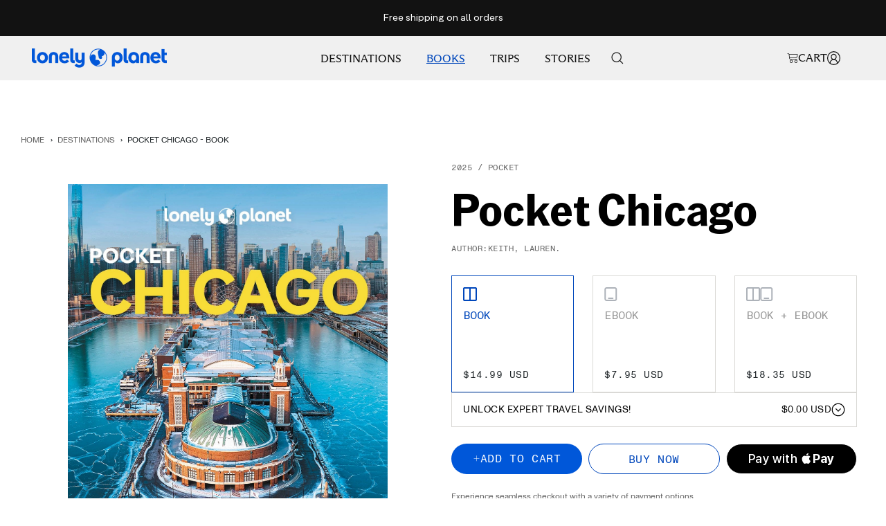

--- FILE ---
content_type: image/svg+xml
request_url: https://shop.lonelyplanet.com/cdn/shop/files/lp-insider-blue-h-200_50116a12-e0e7-4417-977c-be3d10321011.svg?v=1707831694&width=50
body_size: 844
content:
<svg viewBox="0 0 200 21.897" height="21.897" width="200" xmlns="http://www.w3.org/2000/svg"><g transform="translate(-535.844 -353.807)"><path fill="#1357d9" transform="translate(4622 323.807)" d="M-4037.39,49.362l2.281-1.982a3.514,3.514,0,0,0,3.019,1.543,2.584,2.584,0,0,0,2.744-2.742v-.594c-.251.811-1.48,1.236-2.316,1.236a4.9,4.9,0,0,1-4.994-5.093V35.252h3.41v6.271c0,1.614.832,2.306,1.937,2.306s1.937-.691,1.937-2.306V35.252h3.414V45.974c0,3.71-2.464,5.923-6.222,5.923A6.132,6.132,0,0,1-4037.39,49.362Zm19.706,1.4V40.842c0-4.969,3.748-6.31,6.062-6.31,3.941,0,6.188,2.75,6.188,6.31s-2.365,6.31-5.438,6.31a3.8,3.8,0,0,1-3.415-1.849v5.455Zm3.352-9.893c0,2.127,1.11,3.284,2.7,3.284s2.7-1.157,2.7-3.284-1.108-3.3-2.7-3.3S-4014.333,38.737-4014.333,40.864Zm76.865,8.6a9.744,9.744,0,0,1-9.732-9.732A9.744,9.744,0,0,1-3937.468,30h41.579a9.744,9.744,0,0,1,9.732,9.732,9.744,9.744,0,0,1-9.732,9.732Zm21.974-8.49a4.229,4.229,0,0,0,4.423,4.508,4.2,4.2,0,0,0,4.329-4.508V33.89h-2.427v3.9a2.707,2.707,0,0,0-2.438-1.322C-3913.787,36.465-3915.495,38.446-3915.495,40.975Zm9.719-.067a4.291,4.291,0,0,0,4.515,4.55,4.4,4.4,0,0,0,3.669-1.684l-1.7-1.384a2.165,2.165,0,0,1-1.967.983,1.878,1.878,0,0,1-2.017-1.849h5.875a5.15,5.15,0,0,0,.024-.528v-.088a4.784,4.784,0,0,0-1.148-3.286,3.913,3.913,0,0,0-2.985-1.263A4.222,4.222,0,0,0-3905.776,40.908Zm-21.992,2.012A3.782,3.782,0,0,0-3924,45.249a4.335,4.335,0,0,0,2.607-.733,2.317,2.317,0,0,0,.988-1.927c0-1.3-.9-2.174-2.676-2.595l-.807-.195c-.977-.235-1.516-.365-1.516-.82,0-.377.5-.63,1.241-.63a1.567,1.567,0,0,1,1.636.981l1.935-.648a2.857,2.857,0,0,0-1.258-1.62,4.346,4.346,0,0,0-2.313-.6c-2.1,0-3.463,1.006-3.463,2.562,0,1.38.848,2.175,2.835,2.659l.807.2c.906.216,1.338.394,1.338.82s-.506.661-1.354.661a1.933,1.933,0,0,1-1.917-1.182Zm-8.679-2.952v5.087h2.409V40.111c0-1.037.5-1.632,1.37-1.632s1.372.595,1.372,1.632v4.945h2.416V39.968a3.5,3.5,0,0,0-3.779-3.609A3.5,3.5,0,0,0-3936.447,39.968Zm40.268-.017v5.09h2.409V40.1a1.251,1.251,0,0,1,1.208-1.423h.65V36.266h-.489A3.416,3.416,0,0,0-3896.179,39.951Zm-23,5.09h2.37V36.674h-2.37Zm-21.129,0h2.368V36.674h-2.369Zm20.825-10.866a1.337,1.337,0,0,0,1.479,1.336,1.328,1.328,0,0,0,1.462-1.336,1.355,1.355,0,0,0-1.462-1.367A1.35,1.35,0,0,0-3919.486,34.175Zm-21.087,0a1.336,1.336,0,0,0,1.478,1.336,1.328,1.328,0,0,0,1.462-1.336,1.355,1.355,0,0,0-1.462-1.367A1.349,1.349,0,0,0-3940.573,34.175Zm-58.329,6.659c0-3.56,2.247-6.311,6.19-6.311,2.313,0,6.061,1.342,6.061,6.311v5.984h-3.4V45.3a3.8,3.8,0,0,1-3.414,1.848C-3996.537,47.144-3998.9,44.393-3998.9,40.834Zm3.49.022c0,2.127,1.109,3.283,2.706,3.283s2.7-1.156,2.7-3.283-1.11-3.306-2.7-3.306S-3995.412,38.731-3995.412,40.856Zm21.68-.031c0-3.71,2.42-6.291,5.9-6.291,3.388,0,5.717,2.557,5.717,6.291,0,.254,0,.6-.024.852h-8.135a2.591,2.591,0,0,0,2.789,2.56,3,3,0,0,0,2.719-1.36l2.351,1.913a6.1,6.1,0,0,1-5.071,2.328A5.939,5.939,0,0,1-3973.733,40.826Zm3.526-1.406h4.678c-.3-1.544-1.13-2.19-2.306-2.19C-3969.125,37.23-3969.93,37.922-3970.207,39.42Zm-84.851,1.406c0-3.71,2.42-6.291,5.9-6.291,3.387,0,5.716,2.557,5.716,6.291,0,.254,0,.6-.023.852h-8.135a2.59,2.59,0,0,0,2.789,2.56,3,3,0,0,0,2.718-1.36l2.351,1.913a6.1,6.1,0,0,1-5.069,2.328A5.939,5.939,0,0,1-4055.058,40.826Zm3.525-1.406h4.679c-.3-1.544-1.128-2.19-2.3-2.19A2.275,2.275,0,0,0-4051.533,39.42Zm-28.779,1.406a6.039,6.039,0,0,1,6.246-6.291,6.045,6.045,0,0,1,6.269,6.291,6.046,6.046,0,0,1-6.269,6.292A6.04,6.04,0,0,1-4080.312,40.826Zm3.5,0c0,2.12,1.176,3.3,2.743,3.3,1.59,0,2.788-1.176,2.788-3.3s-1.2-3.272-2.788-3.272C-4075.633,37.554-4076.809,38.705-4076.809,40.826Zm-5.729,6a3.334,3.334,0,0,1-3.618-3.665V30.542h3.412V42.953c0,.646.276.969.9.969h.83v2.9Zm125.778-.007c-2.7,0-4.286-1.659-4.286-4.424V31.2l3.41.028v4.025h2.6V37.9h-2.6v4.353q0,1.659,1.314,1.659h1.291v2.9Zm-21.269,0V39.836c0-1.614-.829-2.306-1.935-2.306s-1.936.691-1.936,2.306v6.982h-3.412v-7.19c0-3.182,2.306-5.094,5.348-5.094s5.346,1.912,5.346,5.094v7.19Zm-22.611,0a3.333,3.333,0,0,1-3.619-3.664V30.542h3.412V42.947c0,.645.275.968.9.968h.83v2.9Zm-38.109,0a3.333,3.333,0,0,1-3.618-3.664V30.542h3.411V42.947c0,.645.277.968.9.968h.828v2.9Zm-20.712,0V39.836c0-1.614-.831-2.306-1.937-2.306s-1.936.691-1.936,2.306v6.982h-3.41v-7.19c0-3.182,2.3-5.094,5.346-5.094s5.348,1.912,5.348,5.094v7.19ZM-3913,40.958c0-1.446.741-2.345,1.933-2.345s1.931.9,1.931,2.345-.74,2.362-1.931,2.362S-3913,42.415-3913,40.958Zm13.154-1.071h-3.383a1.641,1.641,0,0,1,1.719-1.581c.9,0,1.463.531,1.665,1.58h0Z"></path></g></svg>

--- FILE ---
content_type: text/javascript
request_url: https://shop.lonelyplanet.com/cdn/shop/t/355/assets/pdp-custom.js?v=169358745439784775941768186744
body_size: 2884
content:
{const headers=document.querySelectorAll(".accordion_header_item"),contents=document.querySelectorAll(".accordion_content_item");headers.forEach((header,index)=>{header.addEventListener("click",()=>{const isActive=header.classList.contains("active"),text=header.querySelector(".accordion_header_text")?.innerText?.trim()||"";headers.forEach(h=>h.classList.remove("active")),contents.forEach(c=>c.classList.remove("active")),isActive?tagular("ElementClicked",{actionOutcome:"COLLAPSE",correlationId:null,outboundUrl:null,webElement:{elementType:"Tab",htmlId:null,location:"PDP",name:text,position:String(index+1),text,variant:null}}):(header.classList.add("active"),contents[index].classList.add("active"),tagular("ElementClicked",{actionOutcome:"EXPAND",correlationId:null,outboundUrl:null,webElement:{elementType:"Tab",htmlId:null,location:"PDP",name:text,position:String(index+1),text,variant:null}}))})})}{const checkbox=document.querySelector(".js-membership-subscription"),hiddenInputs=document.querySelectorAll(".js-replace-id"),jsSubDivs=document.querySelectorAll(".js-sub-div"),defaultDivs=document.querySelectorAll(".default"),originalVariantIds=Array.from(hiddenInputs).map(input=>input.value);checkbox&&hiddenInputs.length>0&&checkbox.addEventListener("click",function(){setTimeout(()=>{const insiderTag=document.querySelector(".js-insider-tag"),changeText=document.querySelectorAll(".js-discount_label"),productId2=checkbox.getAttribute("data-js-product-id");if(checkbox.checked){let checkedProducts2=JSON.parse(sessionStorage.getItem("checkboxCheck")||"[]");productId2&&!checkedProducts2.includes(productId2)&&(checkedProducts2.push(productId2),sessionStorage.setItem("checkboxCheck",JSON.stringify(checkedProducts2)));const membershipVariantId=checkbox.getAttribute("data-variant-id");localStorage.setItem(`membershipSwap_${productId2}`,membershipVariantId),hiddenInputs.forEach(input=>{input.value=membershipVariantId}),insiderTag?.classList.add("insider-tag"),defaultDivs.forEach(item=>{item.classList.add("hidden")}),jsSubDivs.forEach(item=>{item.classList.remove("hidden")})}else{const updated=JSON.parse(sessionStorage.getItem("checkboxCheck")||"[]").filter(id=>id!==productId2);sessionStorage.setItem("checkboxCheck",JSON.stringify(updated)),localStorage.removeItem(`membershipSwap_${productId2}`),hiddenInputs.forEach((input,index)=>{input.value=originalVariantIds[index]}),insiderTag?.classList.remove("insider-tag"),defaultDivs.forEach(item=>{item.classList.remove("hidden")}),jsSubDivs.forEach(item=>{item.classList.add("hidden")})}},300)});const productId=checkbox?.getAttribute("data-js-product-id"),checkedProducts=JSON.parse(sessionStorage.getItem("checkboxCheck")||"[]");if(checkbox){const storedVariantId=localStorage.getItem(`membershipSwap_${productId}`);productId&&checkedProducts.includes(productId)&&storedVariantId?(checkbox.checked=!0,hiddenInputs.forEach(input=>{input.value=storedVariantId}),checkbox.dispatchEvent(new Event("change")),document.querySelector(".membership_swatch_main summary")?.click()):checkbox.checked=!1}}const stickyRemoveBtn=document.querySelector(".js-sticky-remove-button"),mainRemoveBtn=document.querySelector(".js-main-remove-button");let isSyncing=!1;function syncClick(fromBtn,toBtn){fromBtn.addEventListener("click",function(){isSyncing||(isSyncing=!0,toBtn.click(),setTimeout(()=>{isSyncing=!1},10))})}stickyRemoveBtn&&mainRemoveBtn&&(syncClick(stickyRemoveBtn,mainRemoveBtn),syncClick(mainRemoveBtn,stickyRemoveBtn)),document.addEventListener("DOMContentLoaded",function(){const acceleratedCheckout=document.querySelector("shopify-accelerated-checkout");if(!acceleratedCheckout)return;const productEl=document.querySelector(".product__info.js-new-ui");if(!productEl)return;const productData={productId:productEl.dataset.productId?.toString()||null,upc:productEl.dataset.productUpc||null,sku:productEl.dataset.productSku||null,title:productEl.dataset.productTitle||null,category:productEl.dataset.productCategory||null,format:productEl.dataset.productFormat||null,variant:productEl.dataset.productFormat||null,price:parseFloat(productEl.dataset.productPrice)||null};acceleratedCheckout.addEventListener("click",function(){tagular("ProductClicked",{actionOutcome:"Checkout",correlationId:null,viewCorrelationId:null,listId:null,outboundUrl:null,product:{brand:"SHOP",category:productData.category,coupon:null,formatSubtype:null,formatType:productData.format,location:"PDP",name:productData.title,pageId:null,position:null,price:productData.price,productId:productData.id,quantity:1,sku:productData.sku,subscription:{frequency:null},text:"Buy with Shop Pay",upc:productData.upc,variant:productData.variant,positionEngine:null}})})});{let getCartItem2=function(){fetch("/cart.js").then(response=>response.json()).then(cart=>{const variantData=[];cart.items.forEach(item=>{variantData.push({variant_id:item.variant_id,quantity:item.quantity})}),localStorage.setItem("cartVariantData",JSON.stringify(variantData)),localStorage.setItem("checkoutCompleted","true")}).catch(error=>{console.error("Error fetching cart:",error)})};var getCartItem=getCartItem2;document.addEventListener("DOMContentLoaded",function(){const buyButtons=document.querySelectorAll(".js-buy-button-another");if(!buyButtons.length)return;const productEl=document.querySelector(".product__info.js-new-ui");if(!productEl)return;const productData={id:productEl.dataset.productId||null,upc:productEl.dataset.productUpc||null,sku:productEl.dataset.productSku||null,title:productEl.dataset.productTitle||null,category:productEl.dataset.productCategory||null,format:productEl.dataset.productFormat||null,variant:productEl.dataset.productFormat||null,price:productEl.dataset.productPrice||null};buyButtons.forEach(item=>{item.addEventListener("click",async function(e){getCartItem2();const isEsimProduct=item.getAttribute("data-esim-product"),isEsimProductHref=item.dataset.href;if(isEsimProduct==="true")try{await fetch("/cart/update.js",{method:"POST",headers:{"Content-Type":"application/json","X-Requested-With":"XMLHttpRequest"},body:JSON.stringify({attributes:{esim_promotion:"true"}})})}catch(err){console.error("Failed to update esim_promotion attribute:",err)}let buttonText=item.innerText.trim();buttonText.includes("\uF8FFPay")&&(buttonText=buttonText.replace("\uF8FFPay","Apple Pay")),tagular("ProductClicked",{actionOutcome:"Checkout",correlationId:null,viewCorrelationId:null,listId:null,outboundUrl:null,product:{brand:"SHOP",category:productData.category,coupon:null,formatSubtype:null,formatType:productData.format,location:"PDP",name:productData.title,pageId:null,position:null,price:parseFloat(productData.price),productId:productData.id,quantity:1,sku:productData.sku,subscription:{frequency:null},text:buttonText,upc:productData.upc,variant:productData.variant,positionEngine:null}}),setTimeout(()=>{window.location.href=isEsimProductHref},1e3)})})});async function addToCart(){const checkoutCompleted=localStorage.getItem("checkoutCompleted"),variantData=JSON.parse(localStorage.getItem("cartVariantData")||"[]"),loader=document.querySelector(".loader");if(checkoutCompleted==="true"&&variantData.length>0){console.log("Re-adding items after checkout..."),loader&&window.location.pathname.includes("/cart")&&(loader.style.display="block");try{for(const item of variantData){const{variant_id,quantity}=item,data=await(await fetch("/cart/add.js",{method:"POST",headers:{"Content-Type":"application/json"},body:JSON.stringify({id:variant_id,quantity,properties:{_restored_after_checkout:"true"}})})).json();console.log(`Variant ${variant_id} (Qty: ${quantity}) added to cart:`,data)}document.querySelectorAll(".product-item__cta").forEach(domItem=>{const productId=domItem.dataset.variantId;if(productId&&variantData.some(cartItem=>String(cartItem.variant_id)===String(productId))){const mainwrapper=domItem.closest(".product-item__cta-wrapper");domItem.style.display="none",domItem.classList.add("js-product-added");const inCartIndicator=mainwrapper?.querySelector(".main-In-cart"),inCartWrapper=mainwrapper?.querySelector(".in-cart-wrapper"),removeButton=mainwrapper?.querySelector(".main-remove-cart");inCartIndicator&&(removeButton.classList.add("custom-add-to-cart"),removeButton.classList.add("hidden-important"),inCartIndicator.classList.remove("hidden-important"),inCartWrapper.classList.remove("hidden-important"))}}),localStorage.setItem("checkoutCompleted","false");const cartData=await(await fetch("/cart.js")).json();document.documentElement.dispatchEvent(new CustomEvent("cart:updated",{bubbles:!0,detail:{cart:cartData}})),document.documentElement.dispatchEvent(new CustomEvent("cart:refresh",{bubbles:!0,detail:{cart:cartData}}));const sectionsToUpdate=["cart-icon-bubble","CartDrawer"],sectionsUrl=`/cart?sections=${sectionsToUpdate.join(",")}`,html=await(await fetch(sectionsUrl)).json();sectionsToUpdate.forEach(id=>{const el=document.getElementById(id);el&&html[id]&&(el.innerHTML=html[id])}),window.location.pathname.includes("/cart")&&window.location.reload()}catch(error){console.error("Error in addToCart:",error)}}else console.warn("Checkout not completed or no variant data to re-add.")}addToCart()}if(document.querySelector("section.new_product_ui")){let handleIntersections2=function(entries){entries.forEach(entry=>{if(!entry.isIntersecting)return;const product=entry.target,productId=product.dataset.product;if(!productId||viewedProducts.has(productId))return;viewCount.set(productId,(viewCount.get(productId)||0)+1);const productMeta=extractProductMetadata2(product);if(!productMeta)return;const isPDP=isPDPElement2(product);tagular("ProductViewed",{product:productMeta}),viewedProducts.add(productId)})},extractProductMetadata2=function(product){const titleEl=product.querySelector(".product-item-meta__title"),title=titleEl?titleEl.textContent.trim():null,variant=product.querySelector(".product-item-meta__type").innerText.trim()||null,priceMatch=product.querySelector(".price")?.textContent?.match(/[\d,]+\.\d{2}/),price=priceMatch?priceMatch[0]:"0.00",productPrice=parseFloat(price.replace(/,/g,""))||null,tabName=getActiveTabName2(product),position=parseInt(product.getAttribute("data-product-index"))||null;let sku=product.getAttribute("data-sku"),upc=product.getAttribute("data-code");if((!sku||!upc)&&product.querySelector("script[tagular-data]"))try{const tagularJson=product.querySelector("script[tagular-data]"),data=JSON.parse(tagularJson.textContent),variantId=variantEl?.getAttribute("value");if(data?.[variantId])sku=data[variantId].sku||null,upc=data[variantId].barcode||null;else{const first=Object.keys(data)[0];sku=data[first].sku||null,upc=data[first].barcode||null}}catch{}let productLocation=null;return isPDPElement2(product)&&(productLocation="PDP - Recommended For You"),productLocation?{brand:"SHOP",category:tabName,coupon:null,formatSubtype:null,formatType:variant,location:productLocation,name:title,pageId:null,position,price:productPrice,productId:null,quantity:1,sku,subscription:{frequency:null},text:null,upc,variant,positionEngine:null}:null},getActiveTabName2=function(product){const tab=product.closest(".container")?.querySelector('.tabs-nav__item[aria-expanded="true"]');return tab?tab.textContent.trim():null},isPDPElement2=function(el){return el.closest(".js-event-product-page")||el.classList.contains("js-event-product-page")},trackProductElement2=function(product){const productId=product.dataset.product;if(!productId)return;viewedProducts.has(productId)||productObserver.observe(product),product.querySelectorAll("a[href]").forEach(link=>{link.dataset.tracked||(link.dataset.tracked="true",link.addEventListener("click",()=>{clickCount.set(productId,(clickCount.get(productId)||0)+1);const productMeta=extractProductMetadata2(product);if(productMeta){const isPDP=isPDPElement2(product);tagular("ProductClicked",{product:productMeta})}}))})},setupProductTracking2=function(){const productTiles=document.querySelectorAll(".product-item"),mainProductPage=document.querySelector(".js-event-product-page");productTiles.forEach(product=>{trackProductElement2(product)}),mainProductPage&&trackProductElement2(mainProductPage)};var handleIntersections=handleIntersections2,extractProductMetadata=extractProductMetadata2,getActiveTabName=getActiveTabName2,isPDPElement=isPDPElement2,trackProductElement=trackProductElement2,setupProductTracking=setupProductTracking2;const viewCount=new Map,clickCount=new Map,viewedProducts=new Set,productObserver=new IntersectionObserver(handleIntersections2,{threshold:.5});document.addEventListener("DOMContentLoaded",()=>{setupProductTracking2()}),new MutationObserver(mutations=>{for(const mutation of mutations)if([...mutation.addedNodes].some(node=>node.nodeType===1&&node.matches?.(".product-item, .product-item *"))){setupProductTracking2();break}}).observe(document.body,{childList:!0,subtree:!0})}{const target=document.querySelector(".pdp_small_banner");if(target&&new IntersectionObserver((entries,obs)=>{entries.forEach(entry=>{entry.isIntersecting&&entry.intersectionRatio===1&&(tagular("ElementViewed",{webElement:{elementType:"Module",htmlId:null,location:"Gift Guide",name:"Gift Guide",position:null,text:null,variant:null}}),obs.unobserve(entry.target))})},{threshold:1}).observe(target),target){const button=target.querySelector(".pdp_small_banner_button a");button&&button.addEventListener("click",()=>{tagular("ElementClicked",{actionOutcome:"INTERNALLINK",outboundUrl:button.getAttribute("href")||null,webElement:{elementType:"Button",htmlId:null,location:"Gift Guide",name:"Gift Guide",position:null,text:button.textContent.trim()||null,variant:null}})})}}document.addEventListener("DOMContentLoaded",function(){document.querySelectorAll(".product_author_content").forEach(function(block){const btn=block.querySelector(".names-more-button");if(console.log(btn,"btn"),!btn)return;const visibleCount=parseInt(btn.dataset.visibleCount,10)||2,allNames=Array.from(block.querySelectorAll(".name-item"));allNames.forEach(function(el,idx){idx>=visibleCount?(el.setAttribute("hidden",""),el.classList.add("name-item--hidden")):(el.removeAttribute("hidden"),el.classList.remove("name-item--hidden"))});const extras=Math.max(0,allNames.length-visibleCount);if(extras===0){btn.style.display="none";return}btn.textContent="+"+extras+" more",btn.setAttribute("aria-expanded","false"),btn.addEventListener("click",function(){btn.getAttribute("aria-expanded")==="true"?(allNames.forEach(function(el,idx){idx>=visibleCount&&(el.setAttribute("hidden",""),el.classList.add("name-item--hidden"))}),btn.setAttribute("aria-expanded","false"),btn.textContent="+"+(allNames.length-visibleCount)+" more"):(allNames.forEach(function(el,idx){idx>=visibleCount&&(el.removeAttribute("hidden"),el.classList.remove("name-item--hidden"))}),btn.setAttribute("aria-expanded","true"),btn.textContent="Show less")})})});
//# sourceMappingURL=/cdn/shop/t/355/assets/pdp-custom.js.map?v=169358745439784775941768186744


--- FILE ---
content_type: text/javascript; charset=utf-8
request_url: https://shop.lonelyplanet.com/products/pocket-chicago.js
body_size: 2059
content:
{"id":8909279035643,"title":"Pocket Chicago - Book","handle":"pocket-chicago","description":"\u003cp\u003e\u003ci\u003e\u003cstrong\u003eDiscover twice the city in half the time \u003c\/strong\u003e\u003c\/i\u003e\u003cstrong\u003eas Lonely Planet's local travel experts reveal all you need to know to plan the ultimate short trip to Chicago\u003c\/strong\u003e.\u003c\/p\u003e\u003cp\u003eThis \u003ci\u003e\u003cstrong\u003elatest edition \u003c\/strong\u003e\u003c\/i\u003euncovers the city's most popular experiences and unexpected surprises from joining a yoga class at North Avenue Beach; to rooting for a Cubs win during an afternoon in the bleachers at Wrigley Field; and digging into a deep-dish pizza, Chicago's famous culinary concoction, at Pizzeria Uno where it was supposedly invented.\u003c\/p\u003e\u003cp\u003e\u003cstrong\u003eBuild a trip to remember\u003c\/strong\u003e with \u003cstrong\u003eLonely Planet's \u003c\/strong\u003e\u003ci\u003e\u003cstrong\u003ePocket\u003c\/strong\u003e\u003c\/i\u003e \u003ci\u003e\u003cstrong\u003eChicago\u003c\/strong\u003e\u003c\/i\u003e travel guide:\u003c\/p\u003e\u003cul\u003e\n \u003cli\u003e\n \u003cstrong\u003eOur \u003c\/strong\u003e\u003ci\u003e\u003cstrong\u003ePocket\u003c\/strong\u003e\u003c\/i\u003e\u003cstrong\u003e guidebook format\u003c\/strong\u003e contains the best insider knowledge for planning trips between \u003cstrong\u003e1 - 7 days\u003c\/strong\u003e\n \u003c\/li\u003e\n \u003cli aria-level=\"1\"\u003e\n \u003cstrong\u003eAll-new structure and design\u003c\/strong\u003e \u003cstrong\u003ethat’s easy to use\u003c\/strong\u003e so you can navigate Chicago effortlessly\u003c\/li\u003e\n \u003cli aria-level=\"1\"\u003e\n \u003cstrong\u003eExciting ‘Three Perfect Days’ itineraries\u003c\/strong\u003e that are packed with unmissable attractions and activities\u003c\/li\u003e\n \u003cli aria-level=\"1\"\u003e\n \u003cstrong\u003eEat, drink and shop like a local\u003c\/strong\u003e with extensive listings of the top restaurants, bars, markets and street vendors\u003c\/li\u003e\n \u003cli aria-level=\"1\"\u003e\n \u003cstrong\u003eVibrant photography and maps\u003c\/strong\u003e including a \u003cstrong\u003epull out map of Chicago\u003c\/strong\u003e\n \u003c\/li\u003e\n \u003cli aria-level=\"1\"\u003e\n \u003cstrong\u003eExplore on foot! Walking tours in every chapter \u003c\/strong\u003eintroduce each area’s personality and unique experiences\u003c\/li\u003e\n \u003cli aria-level=\"1\"\u003e\n \u003cstrong\u003eGet fresh takes on must-visit sights\u003c\/strong\u003e including Art Institute of Chicago, Willis Tower, and Navy Pier\u003c\/li\u003e\n \u003cli aria-level=\"1\"\u003e\n \u003cstrong\u003eEssential information toolkit \u003c\/strong\u003econtaining tips on arriving; navigating transport confidently; local etiquette; using money; LGBTIQ+ travel advice; useful words and phrases; accessibility; and responsible travel\u003c\/li\u003e\n \u003cli aria-level=\"1\"\u003e\n \u003cstrong\u003eCovers: \u003c\/strong\u003eThe Loop; Near North \u0026amp; Navy Pier; Gold Coast; Lincoln Park \u0026amp; Old Town; Lake View \u0026amp; Wrigleyville; Wicker Park, Bucktown \u0026amp; Ukrainian Village; West Loop \u0026amp; Near West Side; Pilsen \u0026amp; Near South Side\u003c\/li\u003e\n \u003c\/ul\u003e\u003cp\u003e \u003c\/p\u003e\u003cp\u003eGet straight to the \u003ci\u003eheart\u003c\/i\u003e of this extraordinary destination and hit the ground running with \u003cstrong\u003eLonely Planet's \u003c\/strong\u003e\u003ci\u003e\u003cstrong\u003ePocket Chicago.\u003c\/strong\u003e\u003c\/i\u003e\u003c\/p\u003e\u003cbr\u003e\u003cbr\u003eCo-ordinating Author: Lauren Keith\u003cbr\u003e\u003cbr\u003eISBN: 9781837584840","published_at":"2024-12-24T09:52:31-05:00","created_at":"2024-12-20T10:11:42-05:00","vendor":"Lonely Planet","type":"Book","tags":["BOGO","Book","ca_Pocket","Chicago","ci_Chicago","co_USA","GBS_46801633444091_OOS","HBG_46801633444091_OOS","North America","Pocket","productAsVariant","re_North America","UBD_46801633444091_OOS","USA"],"price":1499,"price_min":1499,"price_max":1499,"available":true,"price_varies":false,"compare_at_price":null,"compare_at_price_min":0,"compare_at_price_max":0,"compare_at_price_varies":false,"variants":[{"id":46801635344635,"title":"Book","option1":"Book","option2":null,"option3":null,"sku":"9781837584840","requires_shipping":true,"taxable":true,"featured_image":null,"available":true,"name":"Pocket Chicago - Book - Book","public_title":"Book","options":["Book"],"price":1499,"weight":165,"compare_at_price":null,"inventory_management":"shopify","barcode":"9781837584840","quantity_rule":{"min":1,"max":null,"increment":1},"quantity_price_breaks":[],"requires_selling_plan":false,"selling_plan_allocations":[]}],"images":["\/\/cdn.shopify.com\/s\/files\/1\/0650\/8521\/0875\/files\/9781837584840.jpg?v=1738429409","\/\/cdn.shopify.com\/s\/files\/1\/0650\/8521\/0875\/files\/9781837584840.IN01_557b0279-fc84-44cb-a863-1d98d8a8d8f8.jpg?v=1736170803","\/\/cdn.shopify.com\/s\/files\/1\/0650\/8521\/0875\/files\/9781837584840.IN02_db8af5b2-307a-47fe-9ca2-127ef5342fb7.jpg?v=1736170802","\/\/cdn.shopify.com\/s\/files\/1\/0650\/8521\/0875\/files\/9781837584840.IN03_c33fa4fd-3834-4001-9bef-e52a0f36160b.jpg?v=1736170802","\/\/cdn.shopify.com\/s\/files\/1\/0650\/8521\/0875\/files\/9781837584840.IN04_9c585873-f95a-4039-891c-c8d7f76e259b.jpg?v=1736170803","\/\/cdn.shopify.com\/s\/files\/1\/0650\/8521\/0875\/files\/9781837584840.IN05_a5f975c7-3bb6-44d6-99cc-1a1385344fc2.jpg?v=1736170802","\/\/cdn.shopify.com\/s\/files\/1\/0650\/8521\/0875\/files\/9781837584840.IN06_fa75dc31-7928-4872-a7ab-0b43f1d7fc18.jpg?v=1736170802","\/\/cdn.shopify.com\/s\/files\/1\/0650\/8521\/0875\/files\/9781837584840.IN07_f3b5a17a-afd6-4a69-80e7-c25d2e47f95f.jpg?v=1736170803","\/\/cdn.shopify.com\/s\/files\/1\/0650\/8521\/0875\/files\/9781837584840.IN08_5e68a5a9-adbd-4db1-a1bb-cee5f6283264.jpg?v=1736170803","\/\/cdn.shopify.com\/s\/files\/1\/0650\/8521\/0875\/files\/9781837584840.IN09_8ef6083d-7412-4bed-9ef2-ed7841ac7335.jpg?v=1736170803","\/\/cdn.shopify.com\/s\/files\/1\/0650\/8521\/0875\/files\/9781837584840.IN10_86bc79a3-b76f-4303-8e56-2fbc0e8f656b.jpg?v=1736170803","\/\/cdn.shopify.com\/s\/files\/1\/0650\/8521\/0875\/files\/9781837584840.IN11_cc04c62f-dbd8-4e66-a62c-29ca74f44f2b.jpg?v=1736170803","\/\/cdn.shopify.com\/s\/files\/1\/0650\/8521\/0875\/files\/9781837584840.IN12_9564c3b3-5f40-4a95-a702-7c3a8f12b006.jpg?v=1736170803","\/\/cdn.shopify.com\/s\/files\/1\/0650\/8521\/0875\/files\/9781837584840.IN13_8e009822-e560-40b0-9cd6-7233106a3563.jpg?v=1736170802","\/\/cdn.shopify.com\/s\/files\/1\/0650\/8521\/0875\/files\/9781837584840.IN14_f69a6624-3ed1-4517-b3fc-ecdee81beee6.jpg?v=1736170802"],"featured_image":"\/\/cdn.shopify.com\/s\/files\/1\/0650\/8521\/0875\/files\/9781837584840.jpg?v=1738429409","options":[{"name":"Type","position":1,"values":["Book"]}],"url":"\/products\/pocket-chicago","media":[{"alt":"Pocket Chicago Travel Guide","id":37674407854331,"position":1,"preview_image":{"aspect_ratio":0.7,"height":1807,"width":1264,"src":"https:\/\/cdn.shopify.com\/s\/files\/1\/0650\/8521\/0875\/files\/9781837584840.jpg?v=1738429409"},"aspect_ratio":0.7,"height":1807,"media_type":"image","src":"https:\/\/cdn.shopify.com\/s\/files\/1\/0650\/8521\/0875\/files\/9781837584840.jpg?v=1738429409","width":1264},{"alt":null,"id":37797482922235,"position":2,"preview_image":{"aspect_ratio":1.386,"height":1807,"width":2504,"src":"https:\/\/cdn.shopify.com\/s\/files\/1\/0650\/8521\/0875\/files\/9781837584840.IN01_557b0279-fc84-44cb-a863-1d98d8a8d8f8.jpg?v=1736170803"},"aspect_ratio":1.386,"height":1807,"media_type":"image","src":"https:\/\/cdn.shopify.com\/s\/files\/1\/0650\/8521\/0875\/files\/9781837584840.IN01_557b0279-fc84-44cb-a863-1d98d8a8d8f8.jpg?v=1736170803","width":2504},{"alt":null,"id":37797482955003,"position":3,"preview_image":{"aspect_ratio":1.386,"height":1807,"width":2504,"src":"https:\/\/cdn.shopify.com\/s\/files\/1\/0650\/8521\/0875\/files\/9781837584840.IN02_db8af5b2-307a-47fe-9ca2-127ef5342fb7.jpg?v=1736170802"},"aspect_ratio":1.386,"height":1807,"media_type":"image","src":"https:\/\/cdn.shopify.com\/s\/files\/1\/0650\/8521\/0875\/files\/9781837584840.IN02_db8af5b2-307a-47fe-9ca2-127ef5342fb7.jpg?v=1736170802","width":2504},{"alt":null,"id":37797482987771,"position":4,"preview_image":{"aspect_ratio":1.386,"height":1807,"width":2504,"src":"https:\/\/cdn.shopify.com\/s\/files\/1\/0650\/8521\/0875\/files\/9781837584840.IN03_c33fa4fd-3834-4001-9bef-e52a0f36160b.jpg?v=1736170802"},"aspect_ratio":1.386,"height":1807,"media_type":"image","src":"https:\/\/cdn.shopify.com\/s\/files\/1\/0650\/8521\/0875\/files\/9781837584840.IN03_c33fa4fd-3834-4001-9bef-e52a0f36160b.jpg?v=1736170802","width":2504},{"alt":null,"id":37797483020539,"position":5,"preview_image":{"aspect_ratio":1.386,"height":1807,"width":2504,"src":"https:\/\/cdn.shopify.com\/s\/files\/1\/0650\/8521\/0875\/files\/9781837584840.IN04_9c585873-f95a-4039-891c-c8d7f76e259b.jpg?v=1736170803"},"aspect_ratio":1.386,"height":1807,"media_type":"image","src":"https:\/\/cdn.shopify.com\/s\/files\/1\/0650\/8521\/0875\/files\/9781837584840.IN04_9c585873-f95a-4039-891c-c8d7f76e259b.jpg?v=1736170803","width":2504},{"alt":null,"id":37797483053307,"position":6,"preview_image":{"aspect_ratio":1.386,"height":1807,"width":2504,"src":"https:\/\/cdn.shopify.com\/s\/files\/1\/0650\/8521\/0875\/files\/9781837584840.IN05_a5f975c7-3bb6-44d6-99cc-1a1385344fc2.jpg?v=1736170802"},"aspect_ratio":1.386,"height":1807,"media_type":"image","src":"https:\/\/cdn.shopify.com\/s\/files\/1\/0650\/8521\/0875\/files\/9781837584840.IN05_a5f975c7-3bb6-44d6-99cc-1a1385344fc2.jpg?v=1736170802","width":2504},{"alt":null,"id":37797483086075,"position":7,"preview_image":{"aspect_ratio":1.386,"height":1807,"width":2504,"src":"https:\/\/cdn.shopify.com\/s\/files\/1\/0650\/8521\/0875\/files\/9781837584840.IN06_fa75dc31-7928-4872-a7ab-0b43f1d7fc18.jpg?v=1736170802"},"aspect_ratio":1.386,"height":1807,"media_type":"image","src":"https:\/\/cdn.shopify.com\/s\/files\/1\/0650\/8521\/0875\/files\/9781837584840.IN06_fa75dc31-7928-4872-a7ab-0b43f1d7fc18.jpg?v=1736170802","width":2504},{"alt":null,"id":37797483151611,"position":8,"preview_image":{"aspect_ratio":1.386,"height":1807,"width":2504,"src":"https:\/\/cdn.shopify.com\/s\/files\/1\/0650\/8521\/0875\/files\/9781837584840.IN07_f3b5a17a-afd6-4a69-80e7-c25d2e47f95f.jpg?v=1736170803"},"aspect_ratio":1.386,"height":1807,"media_type":"image","src":"https:\/\/cdn.shopify.com\/s\/files\/1\/0650\/8521\/0875\/files\/9781837584840.IN07_f3b5a17a-afd6-4a69-80e7-c25d2e47f95f.jpg?v=1736170803","width":2504},{"alt":null,"id":37797483184379,"position":9,"preview_image":{"aspect_ratio":1.386,"height":1807,"width":2504,"src":"https:\/\/cdn.shopify.com\/s\/files\/1\/0650\/8521\/0875\/files\/9781837584840.IN08_5e68a5a9-adbd-4db1-a1bb-cee5f6283264.jpg?v=1736170803"},"aspect_ratio":1.386,"height":1807,"media_type":"image","src":"https:\/\/cdn.shopify.com\/s\/files\/1\/0650\/8521\/0875\/files\/9781837584840.IN08_5e68a5a9-adbd-4db1-a1bb-cee5f6283264.jpg?v=1736170803","width":2504},{"alt":null,"id":37797483217147,"position":10,"preview_image":{"aspect_ratio":1.386,"height":1807,"width":2504,"src":"https:\/\/cdn.shopify.com\/s\/files\/1\/0650\/8521\/0875\/files\/9781837584840.IN09_8ef6083d-7412-4bed-9ef2-ed7841ac7335.jpg?v=1736170803"},"aspect_ratio":1.386,"height":1807,"media_type":"image","src":"https:\/\/cdn.shopify.com\/s\/files\/1\/0650\/8521\/0875\/files\/9781837584840.IN09_8ef6083d-7412-4bed-9ef2-ed7841ac7335.jpg?v=1736170803","width":2504},{"alt":null,"id":37797483249915,"position":11,"preview_image":{"aspect_ratio":1.386,"height":1807,"width":2504,"src":"https:\/\/cdn.shopify.com\/s\/files\/1\/0650\/8521\/0875\/files\/9781837584840.IN10_86bc79a3-b76f-4303-8e56-2fbc0e8f656b.jpg?v=1736170803"},"aspect_ratio":1.386,"height":1807,"media_type":"image","src":"https:\/\/cdn.shopify.com\/s\/files\/1\/0650\/8521\/0875\/files\/9781837584840.IN10_86bc79a3-b76f-4303-8e56-2fbc0e8f656b.jpg?v=1736170803","width":2504},{"alt":null,"id":37797483282683,"position":12,"preview_image":{"aspect_ratio":1.386,"height":1807,"width":2504,"src":"https:\/\/cdn.shopify.com\/s\/files\/1\/0650\/8521\/0875\/files\/9781837584840.IN11_cc04c62f-dbd8-4e66-a62c-29ca74f44f2b.jpg?v=1736170803"},"aspect_ratio":1.386,"height":1807,"media_type":"image","src":"https:\/\/cdn.shopify.com\/s\/files\/1\/0650\/8521\/0875\/files\/9781837584840.IN11_cc04c62f-dbd8-4e66-a62c-29ca74f44f2b.jpg?v=1736170803","width":2504},{"alt":null,"id":37797483315451,"position":13,"preview_image":{"aspect_ratio":1.386,"height":1807,"width":2504,"src":"https:\/\/cdn.shopify.com\/s\/files\/1\/0650\/8521\/0875\/files\/9781837584840.IN12_9564c3b3-5f40-4a95-a702-7c3a8f12b006.jpg?v=1736170803"},"aspect_ratio":1.386,"height":1807,"media_type":"image","src":"https:\/\/cdn.shopify.com\/s\/files\/1\/0650\/8521\/0875\/files\/9781837584840.IN12_9564c3b3-5f40-4a95-a702-7c3a8f12b006.jpg?v=1736170803","width":2504},{"alt":null,"id":37797483348219,"position":14,"preview_image":{"aspect_ratio":1.386,"height":1807,"width":2504,"src":"https:\/\/cdn.shopify.com\/s\/files\/1\/0650\/8521\/0875\/files\/9781837584840.IN13_8e009822-e560-40b0-9cd6-7233106a3563.jpg?v=1736170802"},"aspect_ratio":1.386,"height":1807,"media_type":"image","src":"https:\/\/cdn.shopify.com\/s\/files\/1\/0650\/8521\/0875\/files\/9781837584840.IN13_8e009822-e560-40b0-9cd6-7233106a3563.jpg?v=1736170802","width":2504},{"alt":null,"id":37797483380987,"position":15,"preview_image":{"aspect_ratio":1.386,"height":1807,"width":2504,"src":"https:\/\/cdn.shopify.com\/s\/files\/1\/0650\/8521\/0875\/files\/9781837584840.IN14_f69a6624-3ed1-4517-b3fc-ecdee81beee6.jpg?v=1736170802"},"aspect_ratio":1.386,"height":1807,"media_type":"image","src":"https:\/\/cdn.shopify.com\/s\/files\/1\/0650\/8521\/0875\/files\/9781837584840.IN14_f69a6624-3ed1-4517-b3fc-ecdee81beee6.jpg?v=1736170802","width":2504}],"requires_selling_plan":false,"selling_plan_groups":[]}